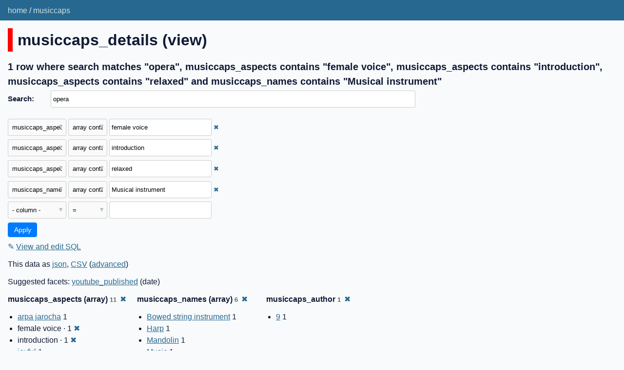

--- FILE ---
content_type: text/html; charset=utf-8
request_url: https://musiccaps.datasette.io/musiccaps/musiccaps_details?_search=opera&_fts_table=musiccaps_fts&_facet=musiccaps_author&_facet_array=musiccaps_names&_facet_array=musiccaps_aspects&_fts_pk=musiccaps_rowid&musiccaps_names__arraycontains=Musical+instrument&musiccaps_aspects__arraycontains=female+voice&musiccaps_aspects__arraycontains=introduction&musiccaps_aspects__arraycontains=relaxed
body_size: 6217
content:
<!DOCTYPE html>
<html>
<head>
    <title>musiccaps: musiccaps_details: 1 row where search matches &#34;opera&#34;, musiccaps_aspects contains &#34;female voice&#34;, musiccaps_aspects contains &#34;introduction&#34;, musiccaps_aspects contains &#34;relaxed&#34; and musiccaps_names contains &#34;Musical instrument&#34;</title>
    <link rel="stylesheet" href="/-/static/app.css?d59929">
    <meta name="viewport" content="width=device-width, initial-scale=1, shrink-to-fit=no">

    <link rel="stylesheet" href="/-/static-plugins/datasette_youtube_embed/lite-yt-embed.css">


    <script src="/-/static-plugins/datasette_youtube_embed/lite-yt-embed.js"></script>
<link rel="alternate" type="application/json+datasette" href="https://musiccaps.datasette.io/musiccaps/musiccaps_details.json?_search=opera&amp;_fts_table=musiccaps_fts&amp;_facet=musiccaps_author&amp;_facet_array=musiccaps_names&amp;_facet_array=musiccaps_aspects&amp;_fts_pk=musiccaps_rowid&amp;musiccaps_names__arraycontains=Musical%20instrument&amp;musiccaps_aspects__arraycontains=female%20voice&amp;musiccaps_aspects__arraycontains=introduction&amp;musiccaps_aspects__arraycontains=relaxed"><script src="/-/static/table.js" defer></script>
<script>DATASETTE_ALLOW_FACET = true;</script>
<style>
@media only screen and (max-width: 576px) {
.rows-and-columns td:nth-of-type(1):before { content: "video"; }
.rows-and-columns td:nth-of-type(2):before { content: "youtube_link"; }
.rows-and-columns td:nth-of-type(3):before { content: "musiccaps_caption"; }
.rows-and-columns td:nth-of-type(4):before { content: "youtube_published"; }
.rows-and-columns td:nth-of-type(5):before { content: "youtube_channel"; }
.rows-and-columns td:nth-of-type(6):before { content: "youtube_description"; }
.rows-and-columns td:nth-of-type(7):before { content: "musiccaps_names"; }
.rows-and-columns td:nth-of-type(8):before { content: "musiccaps_aspects"; }
.rows-and-columns td:nth-of-type(9):before { content: "musiccaps_author"; }
.rows-and-columns td:nth-of-type(10):before { content: "youtube_id"; }
.rows-and-columns td:nth-of-type(11):before { content: "musiccaps_rowid"; }
}
</style>
</head>
<body class="table db-musiccaps table-musiccaps_details">
<div class="not-footer">
<header><nav>

  
  
    <p class="crumbs">
      
        <a href="/">home</a>
        
          /
        
      
        <a href="/musiccaps">musiccaps</a>
        
      
    </p>
  


    
    
</nav></header>



    



<section class="content">

<div class="page-header" style="border-color: #ff0000">
    <h1>musiccaps_details (view)</h1>
    
</div>







    <h3>1 row
        where search matches &#34;opera&#34;, musiccaps_aspects contains &#34;female voice&#34;, musiccaps_aspects contains &#34;introduction&#34;, musiccaps_aspects contains &#34;relaxed&#34; and musiccaps_names contains &#34;Musical instrument&#34;
    </h3>


<form class="filters" action="/musiccaps/musiccaps_details" method="get">
    
        <div class="search-row"><label for="_search">Search:</label><input id="_search" type="search" name="_search" value="opera"></div>
    
    
        <div class="filter-row">
            <div class="select-wrapper">
                <select name="_filter_column_1">
                    <option value="">- remove filter -</option>
                    
                          <option>video</option>
                    
                          <option>youtube_link</option>
                    
                          <option>musiccaps_caption</option>
                    
                          <option>youtube_published</option>
                    
                          <option>youtube_channel</option>
                    
                          <option>youtube_description</option>
                    
                          <option>musiccaps_names</option>
                    
                          <option selected>musiccaps_aspects</option>
                    
                          <option>musiccaps_author</option>
                    
                          <option>youtube_id</option>
                    
                          <option>musiccaps_rowid</option>
                    
                </select>
            </div><div class="select-wrapper filter-op">
                <select name="_filter_op_1">
                    
                        <option value="exact">=</option>
                    
                        <option value="not">!=</option>
                    
                        <option value="contains">contains</option>
                    
                        <option value="endswith">ends with</option>
                    
                        <option value="startswith">starts with</option>
                    
                        <option value="gt">&gt;</option>
                    
                        <option value="gte">≥</option>
                    
                        <option value="lt">&lt;</option>
                    
                        <option value="lte">≤</option>
                    
                        <option value="like">like</option>
                    
                        <option value="notlike">not like</option>
                    
                        <option value="glob">glob</option>
                    
                        <option value="in">in</option>
                    
                        <option value="notin">not in</option>
                    
                        <option value="arraycontains" selected>array contains</option>
                    
                        <option value="arraynotcontains">array does not contain</option>
                    
                        <option value="date">date</option>
                    
                        <option value="isnull__1">is null</option>
                    
                        <option value="notnull__1">is not null</option>
                    
                        <option value="isblank__1">is blank</option>
                    
                        <option value="notblank__1">is not blank</option>
                    
                </select>
            </div><input type="text" name="_filter_value_1" class="filter-value" value="female voice">
        </div>
    
        <div class="filter-row">
            <div class="select-wrapper">
                <select name="_filter_column_2">
                    <option value="">- remove filter -</option>
                    
                          <option>video</option>
                    
                          <option>youtube_link</option>
                    
                          <option>musiccaps_caption</option>
                    
                          <option>youtube_published</option>
                    
                          <option>youtube_channel</option>
                    
                          <option>youtube_description</option>
                    
                          <option>musiccaps_names</option>
                    
                          <option selected>musiccaps_aspects</option>
                    
                          <option>musiccaps_author</option>
                    
                          <option>youtube_id</option>
                    
                          <option>musiccaps_rowid</option>
                    
                </select>
            </div><div class="select-wrapper filter-op">
                <select name="_filter_op_2">
                    
                        <option value="exact">=</option>
                    
                        <option value="not">!=</option>
                    
                        <option value="contains">contains</option>
                    
                        <option value="endswith">ends with</option>
                    
                        <option value="startswith">starts with</option>
                    
                        <option value="gt">&gt;</option>
                    
                        <option value="gte">≥</option>
                    
                        <option value="lt">&lt;</option>
                    
                        <option value="lte">≤</option>
                    
                        <option value="like">like</option>
                    
                        <option value="notlike">not like</option>
                    
                        <option value="glob">glob</option>
                    
                        <option value="in">in</option>
                    
                        <option value="notin">not in</option>
                    
                        <option value="arraycontains" selected>array contains</option>
                    
                        <option value="arraynotcontains">array does not contain</option>
                    
                        <option value="date">date</option>
                    
                        <option value="isnull__1">is null</option>
                    
                        <option value="notnull__1">is not null</option>
                    
                        <option value="isblank__1">is blank</option>
                    
                        <option value="notblank__1">is not blank</option>
                    
                </select>
            </div><input type="text" name="_filter_value_2" class="filter-value" value="introduction">
        </div>
    
        <div class="filter-row">
            <div class="select-wrapper">
                <select name="_filter_column_3">
                    <option value="">- remove filter -</option>
                    
                          <option>video</option>
                    
                          <option>youtube_link</option>
                    
                          <option>musiccaps_caption</option>
                    
                          <option>youtube_published</option>
                    
                          <option>youtube_channel</option>
                    
                          <option>youtube_description</option>
                    
                          <option>musiccaps_names</option>
                    
                          <option selected>musiccaps_aspects</option>
                    
                          <option>musiccaps_author</option>
                    
                          <option>youtube_id</option>
                    
                          <option>musiccaps_rowid</option>
                    
                </select>
            </div><div class="select-wrapper filter-op">
                <select name="_filter_op_3">
                    
                        <option value="exact">=</option>
                    
                        <option value="not">!=</option>
                    
                        <option value="contains">contains</option>
                    
                        <option value="endswith">ends with</option>
                    
                        <option value="startswith">starts with</option>
                    
                        <option value="gt">&gt;</option>
                    
                        <option value="gte">≥</option>
                    
                        <option value="lt">&lt;</option>
                    
                        <option value="lte">≤</option>
                    
                        <option value="like">like</option>
                    
                        <option value="notlike">not like</option>
                    
                        <option value="glob">glob</option>
                    
                        <option value="in">in</option>
                    
                        <option value="notin">not in</option>
                    
                        <option value="arraycontains" selected>array contains</option>
                    
                        <option value="arraynotcontains">array does not contain</option>
                    
                        <option value="date">date</option>
                    
                        <option value="isnull__1">is null</option>
                    
                        <option value="notnull__1">is not null</option>
                    
                        <option value="isblank__1">is blank</option>
                    
                        <option value="notblank__1">is not blank</option>
                    
                </select>
            </div><input type="text" name="_filter_value_3" class="filter-value" value="relaxed">
        </div>
    
        <div class="filter-row">
            <div class="select-wrapper">
                <select name="_filter_column_4">
                    <option value="">- remove filter -</option>
                    
                          <option>video</option>
                    
                          <option>youtube_link</option>
                    
                          <option>musiccaps_caption</option>
                    
                          <option>youtube_published</option>
                    
                          <option>youtube_channel</option>
                    
                          <option>youtube_description</option>
                    
                          <option selected>musiccaps_names</option>
                    
                          <option>musiccaps_aspects</option>
                    
                          <option>musiccaps_author</option>
                    
                          <option>youtube_id</option>
                    
                          <option>musiccaps_rowid</option>
                    
                </select>
            </div><div class="select-wrapper filter-op">
                <select name="_filter_op_4">
                    
                        <option value="exact">=</option>
                    
                        <option value="not">!=</option>
                    
                        <option value="contains">contains</option>
                    
                        <option value="endswith">ends with</option>
                    
                        <option value="startswith">starts with</option>
                    
                        <option value="gt">&gt;</option>
                    
                        <option value="gte">≥</option>
                    
                        <option value="lt">&lt;</option>
                    
                        <option value="lte">≤</option>
                    
                        <option value="like">like</option>
                    
                        <option value="notlike">not like</option>
                    
                        <option value="glob">glob</option>
                    
                        <option value="in">in</option>
                    
                        <option value="notin">not in</option>
                    
                        <option value="arraycontains" selected>array contains</option>
                    
                        <option value="arraynotcontains">array does not contain</option>
                    
                        <option value="date">date</option>
                    
                        <option value="isnull__1">is null</option>
                    
                        <option value="notnull__1">is not null</option>
                    
                        <option value="isblank__1">is blank</option>
                    
                        <option value="notblank__1">is not blank</option>
                    
                </select>
            </div><input type="text" name="_filter_value_4" class="filter-value" value="Musical instrument">
        </div>
    
    <div class="filter-row">
        <div class="select-wrapper">
            <select name="_filter_column">
                <option value="">- column -</option>
                
                      <option>video</option>
                
                      <option>youtube_link</option>
                
                      <option>musiccaps_caption</option>
                
                      <option>youtube_published</option>
                
                      <option>youtube_channel</option>
                
                      <option>youtube_description</option>
                
                      <option>musiccaps_names</option>
                
                      <option>musiccaps_aspects</option>
                
                      <option>musiccaps_author</option>
                
                      <option>youtube_id</option>
                
                      <option>musiccaps_rowid</option>
                
            </select>
        </div><div class="select-wrapper filter-op">
            <select name="_filter_op">
                
                    <option value="exact">=</option>
                
                    <option value="not">!=</option>
                
                    <option value="contains">contains</option>
                
                    <option value="endswith">ends with</option>
                
                    <option value="startswith">starts with</option>
                
                    <option value="gt">&gt;</option>
                
                    <option value="gte">≥</option>
                
                    <option value="lt">&lt;</option>
                
                    <option value="lte">≤</option>
                
                    <option value="like">like</option>
                
                    <option value="notlike">not like</option>
                
                    <option value="glob">glob</option>
                
                    <option value="in">in</option>
                
                    <option value="notin">not in</option>
                
                    <option value="arraycontains">array contains</option>
                
                    <option value="arraynotcontains">array does not contain</option>
                
                    <option value="date">date</option>
                
                    <option value="isnull__1">is null</option>
                
                    <option value="notnull__1">is not null</option>
                
                    <option value="isblank__1">is blank</option>
                
                    <option value="notblank__1">is not blank</option>
                
            </select>
        </div><input type="text" name="_filter_value" class="filter-value">
    </div>
    <div class="filter-row">
        
            <div class="select-wrapper small-screen-only">
                <select name="_sort" id="sort_by">
                    <option value="">Sort...</option>
                    
                        
                            <option value="video">Sort by video</option>
                        
                    
                        
                            <option value="youtube_link">Sort by youtube_link</option>
                        
                    
                        
                            <option value="musiccaps_caption">Sort by musiccaps_caption</option>
                        
                    
                        
                            <option value="youtube_published">Sort by youtube_published</option>
                        
                    
                        
                            <option value="youtube_channel">Sort by youtube_channel</option>
                        
                    
                        
                            <option value="youtube_description">Sort by youtube_description</option>
                        
                    
                        
                            <option value="musiccaps_names">Sort by musiccaps_names</option>
                        
                    
                        
                            <option value="musiccaps_aspects">Sort by musiccaps_aspects</option>
                        
                    
                        
                            <option value="musiccaps_author">Sort by musiccaps_author</option>
                        
                    
                        
                            <option value="youtube_id">Sort by youtube_id</option>
                        
                    
                        
                            <option value="musiccaps_rowid">Sort by musiccaps_rowid</option>
                        
                    
                </select>
            </div>
            <label class="sort_by_desc small-screen-only"><input type="checkbox" name="_sort_by_desc"> descending</label>
        
        
            <input type="hidden" name="_fts_table" value="musiccaps_fts">
        
            <input type="hidden" name="_facet" value="musiccaps_author">
        
            <input type="hidden" name="_facet_array" value="musiccaps_names">
        
            <input type="hidden" name="_facet_array" value="musiccaps_aspects">
        
            <input type="hidden" name="_fts_pk" value="musiccaps_rowid">
        
        <input type="submit" value="Apply">
    </div>
</form>




    <p><a class="not-underlined" title="select video, youtube_link, musiccaps_caption, youtube_published, youtube_channel, youtube_description, musiccaps_names, musiccaps_aspects, musiccaps_author, youtube_id, musiccaps_rowid from musiccaps_details where :p0 in (select value from json_each([musiccaps_details].[musiccaps_aspects])) and :p1 in (select value from json_each([musiccaps_details].[musiccaps_aspects])) and :p2 in (select value from json_each([musiccaps_details].[musiccaps_aspects])) and :p3 in (select value from json_each([musiccaps_details].[musiccaps_names])) and musiccaps_rowid in (select rowid from musiccaps_fts where musiccaps_fts match escape_fts(:search))  limit 101" href="/musiccaps?sql=select+video%2C+youtube_link%2C+musiccaps_caption%2C+youtube_published%2C+youtube_channel%2C+youtube_description%2C+musiccaps_names%2C+musiccaps_aspects%2C+musiccaps_author%2C+youtube_id%2C+musiccaps_rowid+from+musiccaps_details+where+%3Ap0+in+%28select+value+from+json_each%28%5Bmusiccaps_details%5D.%5Bmusiccaps_aspects%5D%29%29+and+%3Ap1+in+%28select+value+from+json_each%28%5Bmusiccaps_details%5D.%5Bmusiccaps_aspects%5D%29%29+and+%3Ap2+in+%28select+value+from+json_each%28%5Bmusiccaps_details%5D.%5Bmusiccaps_aspects%5D%29%29+and+%3Ap3+in+%28select+value+from+json_each%28%5Bmusiccaps_details%5D.%5Bmusiccaps_names%5D%29%29+and+musiccaps_rowid+in+%28select+rowid+from+musiccaps_fts+where+musiccaps_fts+match+escape_fts%28%3Asearch%29%29++limit+101&amp;p0=female+voice&p1=introduction&p2=relaxed&p3=Musical+instrument&search=opera">&#x270e; <span class="underlined">View and edit SQL</span></a></p>


<p class="export-links">This data as <a href="/musiccaps/musiccaps_details.json?_search=opera&amp;_fts_table=musiccaps_fts&amp;_facet=musiccaps_author&amp;_facet_array=musiccaps_names&amp;_facet_array=musiccaps_aspects&amp;_fts_pk=musiccaps_rowid&amp;musiccaps_names__arraycontains=Musical%20instrument&amp;musiccaps_aspects__arraycontains=female%20voice&amp;musiccaps_aspects__arraycontains=introduction&amp;musiccaps_aspects__arraycontains=relaxed">json</a>, <a href="/musiccaps/musiccaps_details.csv?_search=opera&amp;_fts_table=musiccaps_fts&amp;_facet=musiccaps_author&amp;_facet_array=musiccaps_names&amp;_facet_array=musiccaps_aspects&amp;_fts_pk=musiccaps_rowid&amp;musiccaps_names__arraycontains=Musical%20instrument&amp;musiccaps_aspects__arraycontains=female%20voice&amp;musiccaps_aspects__arraycontains=introduction&amp;musiccaps_aspects__arraycontains=relaxed&amp;_size=max">CSV</a> (<a href="#export">advanced</a>)</p>


    <p class="suggested-facets">
    Suggested facets: <a href="https://musiccaps.datasette.io/musiccaps/musiccaps_details?_search=opera&amp;_fts_table=musiccaps_fts&amp;_facet=musiccaps_author&amp;_facet_array=musiccaps_names&amp;_facet_array=musiccaps_aspects&amp;_fts_pk=musiccaps_rowid&amp;musiccaps_names__arraycontains=Musical+instrument&amp;musiccaps_aspects__arraycontains=female+voice&amp;musiccaps_aspects__arraycontains=introduction&amp;musiccaps_aspects__arraycontains=relaxed&amp;_facet_date=youtube_published#facet-youtube_published">youtube_published</a> (date)
</p>





    <div class="facet-results">
    
        <div class="facet-info facet-musiccaps-musiccaps_details-musiccaps_aspects" id="facet-musiccaps_aspects" data-column="musiccaps_aspects">
            <p class="facet-info-name">
                <strong>musiccaps_aspects (array)
                    <span class="facet-info-total">11</span>
                </strong>
                
                    <a href="/musiccaps/musiccaps_details?_search=opera&amp;_fts_table=musiccaps_fts&amp;_facet=musiccaps_author&amp;_facet_array=musiccaps_names&amp;_fts_pk=musiccaps_rowid&amp;musiccaps_names__arraycontains=Musical+instrument&amp;musiccaps_aspects__arraycontains=female+voice&amp;musiccaps_aspects__arraycontains=introduction&amp;musiccaps_aspects__arraycontains=relaxed" class="cross">&#x2716;</a>
                
            </p>
            <ul class="tight-bullets">
                
                    
                        <li><a href="https://musiccaps.datasette.io/musiccaps/musiccaps_details?_search=opera&amp;_fts_table=musiccaps_fts&amp;_facet=musiccaps_author&amp;_facet_array=musiccaps_names&amp;_facet_array=musiccaps_aspects&amp;_fts_pk=musiccaps_rowid&amp;musiccaps_names__arraycontains=Musical+instrument&amp;musiccaps_aspects__arraycontains=female+voice&amp;musiccaps_aspects__arraycontains=introduction&amp;musiccaps_aspects__arraycontains=relaxed&amp;musiccaps_aspects__arraycontains=arpa+jarocha">arpa jarocha</a> 1</li>
                    
                
                    
                        <li>female voice &middot; 1 <a href="https://musiccaps.datasette.io/musiccaps/musiccaps_details?_search=opera&amp;_fts_table=musiccaps_fts&amp;_facet=musiccaps_author&amp;_facet_array=musiccaps_names&amp;_facet_array=musiccaps_aspects&amp;_fts_pk=musiccaps_rowid&amp;musiccaps_names__arraycontains=Musical+instrument&amp;musiccaps_aspects__arraycontains=introduction&amp;musiccaps_aspects__arraycontains=relaxed" class="cross">&#x2716;</a></li>
                    
                
                    
                        <li>introduction &middot; 1 <a href="https://musiccaps.datasette.io/musiccaps/musiccaps_details?_search=opera&amp;_fts_table=musiccaps_fts&amp;_facet=musiccaps_author&amp;_facet_array=musiccaps_names&amp;_facet_array=musiccaps_aspects&amp;_fts_pk=musiccaps_rowid&amp;musiccaps_names__arraycontains=Musical+instrument&amp;musiccaps_aspects__arraycontains=female+voice&amp;musiccaps_aspects__arraycontains=relaxed" class="cross">&#x2716;</a></li>
                    
                
                    
                        <li><a href="https://musiccaps.datasette.io/musiccaps/musiccaps_details?_search=opera&amp;_fts_table=musiccaps_fts&amp;_facet=musiccaps_author&amp;_facet_array=musiccaps_names&amp;_facet_array=musiccaps_aspects&amp;_fts_pk=musiccaps_rowid&amp;musiccaps_names__arraycontains=Musical+instrument&amp;musiccaps_aspects__arraycontains=female+voice&amp;musiccaps_aspects__arraycontains=introduction&amp;musiccaps_aspects__arraycontains=relaxed&amp;musiccaps_aspects__arraycontains=joyful">joyful</a> 1</li>
                    
                
                    
                        <li><a href="https://musiccaps.datasette.io/musiccaps/musiccaps_details?_search=opera&amp;_fts_table=musiccaps_fts&amp;_facet=musiccaps_author&amp;_facet_array=musiccaps_names&amp;_facet_array=musiccaps_aspects&amp;_fts_pk=musiccaps_rowid&amp;musiccaps_names__arraycontains=Musical+instrument&amp;musiccaps_aspects__arraycontains=female+voice&amp;musiccaps_aspects__arraycontains=introduction&amp;musiccaps_aspects__arraycontains=relaxed&amp;musiccaps_aspects__arraycontains=live+performance">live performance</a> 1</li>
                    
                
                    
                        <li><a href="https://musiccaps.datasette.io/musiccaps/musiccaps_details?_search=opera&amp;_fts_table=musiccaps_fts&amp;_facet=musiccaps_author&amp;_facet_array=musiccaps_names&amp;_facet_array=musiccaps_aspects&amp;_fts_pk=musiccaps_rowid&amp;musiccaps_names__arraycontains=Musical+instrument&amp;musiccaps_aspects__arraycontains=female+voice&amp;musiccaps_aspects__arraycontains=introduction&amp;musiccaps_aspects__arraycontains=relaxed&amp;musiccaps_aspects__arraycontains=lively">lively</a> 1</li>
                    
                
                    
                        <li><a href="https://musiccaps.datasette.io/musiccaps/musiccaps_details?_search=opera&amp;_fts_table=musiccaps_fts&amp;_facet=musiccaps_author&amp;_facet_array=musiccaps_names&amp;_facet_array=musiccaps_aspects&amp;_fts_pk=musiccaps_rowid&amp;musiccaps_names__arraycontains=Musical+instrument&amp;musiccaps_aspects__arraycontains=female+voice&amp;musiccaps_aspects__arraycontains=introduction&amp;musiccaps_aspects__arraycontains=relaxed&amp;musiccaps_aspects__arraycontains=mexican+folk+music">mexican folk music</a> 1</li>
                    
                
                    
                        <li>relaxed &middot; 1 <a href="https://musiccaps.datasette.io/musiccaps/musiccaps_details?_search=opera&amp;_fts_table=musiccaps_fts&amp;_facet=musiccaps_author&amp;_facet_array=musiccaps_names&amp;_facet_array=musiccaps_aspects&amp;_fts_pk=musiccaps_rowid&amp;musiccaps_names__arraycontains=Musical+instrument&amp;musiccaps_aspects__arraycontains=female+voice&amp;musiccaps_aspects__arraycontains=introduction" class="cross">&#x2716;</a></li>
                    
                
                    
                        <li><a href="https://musiccaps.datasette.io/musiccaps/musiccaps_details?_search=opera&amp;_fts_table=musiccaps_fts&amp;_facet=musiccaps_author&amp;_facet_array=musiccaps_names&amp;_facet_array=musiccaps_aspects&amp;_fts_pk=musiccaps_rowid&amp;musiccaps_names__arraycontains=Musical+instrument&amp;musiccaps_aspects__arraycontains=female+voice&amp;musiccaps_aspects__arraycontains=introduction&amp;musiccaps_aspects__arraycontains=relaxed&amp;musiccaps_aspects__arraycontains=spanish">spanish</a> 1</li>
                    
                
                    
                        <li><a href="https://musiccaps.datasette.io/musiccaps/musiccaps_details?_search=opera&amp;_fts_table=musiccaps_fts&amp;_facet=musiccaps_author&amp;_facet_array=musiccaps_names&amp;_facet_array=musiccaps_aspects&amp;_fts_pk=musiccaps_rowid&amp;musiccaps_names__arraycontains=Musical+instrument&amp;musiccaps_aspects__arraycontains=female+voice&amp;musiccaps_aspects__arraycontains=introduction&amp;musiccaps_aspects__arraycontains=relaxed&amp;musiccaps_aspects__arraycontains=ukulele">ukulele</a> 1</li>
                    
                
                    
                        <li><a href="https://musiccaps.datasette.io/musiccaps/musiccaps_details?_search=opera&amp;_fts_table=musiccaps_fts&amp;_facet=musiccaps_author&amp;_facet_array=musiccaps_names&amp;_facet_array=musiccaps_aspects&amp;_fts_pk=musiccaps_rowid&amp;musiccaps_names__arraycontains=Musical+instrument&amp;musiccaps_aspects__arraycontains=female+voice&amp;musiccaps_aspects__arraycontains=introduction&amp;musiccaps_aspects__arraycontains=relaxed&amp;musiccaps_aspects__arraycontains=vibrant">vibrant</a> 1</li>
                    
                
                
            </ul>
        </div>
    
        <div class="facet-info facet-musiccaps-musiccaps_details-musiccaps_names" id="facet-musiccaps_names" data-column="musiccaps_names">
            <p class="facet-info-name">
                <strong>musiccaps_names (array)
                    <span class="facet-info-total">6</span>
                </strong>
                
                    <a href="/musiccaps/musiccaps_details?_search=opera&amp;_fts_table=musiccaps_fts&amp;_facet=musiccaps_author&amp;_facet_array=musiccaps_aspects&amp;_fts_pk=musiccaps_rowid&amp;musiccaps_names__arraycontains=Musical+instrument&amp;musiccaps_aspects__arraycontains=female+voice&amp;musiccaps_aspects__arraycontains=introduction&amp;musiccaps_aspects__arraycontains=relaxed" class="cross">&#x2716;</a>
                
            </p>
            <ul class="tight-bullets">
                
                    
                        <li><a href="https://musiccaps.datasette.io/musiccaps/musiccaps_details?_search=opera&amp;_fts_table=musiccaps_fts&amp;_facet=musiccaps_author&amp;_facet_array=musiccaps_names&amp;_facet_array=musiccaps_aspects&amp;_fts_pk=musiccaps_rowid&amp;musiccaps_names__arraycontains=Musical+instrument&amp;musiccaps_aspects__arraycontains=female+voice&amp;musiccaps_aspects__arraycontains=introduction&amp;musiccaps_aspects__arraycontains=relaxed&amp;musiccaps_names__arraycontains=Bowed+string+instrument">Bowed string instrument</a> 1</li>
                    
                
                    
                        <li><a href="https://musiccaps.datasette.io/musiccaps/musiccaps_details?_search=opera&amp;_fts_table=musiccaps_fts&amp;_facet=musiccaps_author&amp;_facet_array=musiccaps_names&amp;_facet_array=musiccaps_aspects&amp;_fts_pk=musiccaps_rowid&amp;musiccaps_names__arraycontains=Musical+instrument&amp;musiccaps_aspects__arraycontains=female+voice&amp;musiccaps_aspects__arraycontains=introduction&amp;musiccaps_aspects__arraycontains=relaxed&amp;musiccaps_names__arraycontains=Harp">Harp</a> 1</li>
                    
                
                    
                        <li><a href="https://musiccaps.datasette.io/musiccaps/musiccaps_details?_search=opera&amp;_fts_table=musiccaps_fts&amp;_facet=musiccaps_author&amp;_facet_array=musiccaps_names&amp;_facet_array=musiccaps_aspects&amp;_fts_pk=musiccaps_rowid&amp;musiccaps_names__arraycontains=Musical+instrument&amp;musiccaps_aspects__arraycontains=female+voice&amp;musiccaps_aspects__arraycontains=introduction&amp;musiccaps_aspects__arraycontains=relaxed&amp;musiccaps_names__arraycontains=Mandolin">Mandolin</a> 1</li>
                    
                
                    
                        <li><a href="https://musiccaps.datasette.io/musiccaps/musiccaps_details?_search=opera&amp;_fts_table=musiccaps_fts&amp;_facet=musiccaps_author&amp;_facet_array=musiccaps_names&amp;_facet_array=musiccaps_aspects&amp;_fts_pk=musiccaps_rowid&amp;musiccaps_names__arraycontains=Musical+instrument&amp;musiccaps_aspects__arraycontains=female+voice&amp;musiccaps_aspects__arraycontains=introduction&amp;musiccaps_aspects__arraycontains=relaxed&amp;musiccaps_names__arraycontains=Music">Music</a> 1</li>
                    
                
                    
                        <li>Musical instrument &middot; 1 <a href="https://musiccaps.datasette.io/musiccaps/musiccaps_details?_search=opera&amp;_fts_table=musiccaps_fts&amp;_facet=musiccaps_author&amp;_facet_array=musiccaps_names&amp;_facet_array=musiccaps_aspects&amp;_fts_pk=musiccaps_rowid&amp;musiccaps_aspects__arraycontains=female+voice&amp;musiccaps_aspects__arraycontains=introduction&amp;musiccaps_aspects__arraycontains=relaxed" class="cross">&#x2716;</a></li>
                    
                
                    
                        <li><a href="https://musiccaps.datasette.io/musiccaps/musiccaps_details?_search=opera&amp;_fts_table=musiccaps_fts&amp;_facet=musiccaps_author&amp;_facet_array=musiccaps_names&amp;_facet_array=musiccaps_aspects&amp;_fts_pk=musiccaps_rowid&amp;musiccaps_names__arraycontains=Musical+instrument&amp;musiccaps_aspects__arraycontains=female+voice&amp;musiccaps_aspects__arraycontains=introduction&amp;musiccaps_aspects__arraycontains=relaxed&amp;musiccaps_names__arraycontains=Speech">Speech</a> 1</li>
                    
                
                
            </ul>
        </div>
    
        <div class="facet-info facet-musiccaps-musiccaps_details-musiccaps_author" id="facet-musiccaps_author" data-column="musiccaps_author">
            <p class="facet-info-name">
                <strong>musiccaps_author
                    <span class="facet-info-total">1</span>
                </strong>
                
                    <a href="/musiccaps/musiccaps_details?_search=opera&amp;_fts_table=musiccaps_fts&amp;_facet_array=musiccaps_names&amp;_facet_array=musiccaps_aspects&amp;_fts_pk=musiccaps_rowid&amp;musiccaps_names__arraycontains=Musical+instrument&amp;musiccaps_aspects__arraycontains=female+voice&amp;musiccaps_aspects__arraycontains=introduction&amp;musiccaps_aspects__arraycontains=relaxed" class="cross">&#x2716;</a>
                
            </p>
            <ul class="tight-bullets">
                
                    
                        <li><a href="https://musiccaps.datasette.io/musiccaps/musiccaps_details?_search=opera&amp;_fts_table=musiccaps_fts&amp;_facet=musiccaps_author&amp;_facet_array=musiccaps_names&amp;_facet_array=musiccaps_aspects&amp;_fts_pk=musiccaps_rowid&amp;musiccaps_names__arraycontains=Musical+instrument&amp;musiccaps_aspects__arraycontains=female+voice&amp;musiccaps_aspects__arraycontains=introduction&amp;musiccaps_aspects__arraycontains=relaxed&amp;musiccaps_author=9">9</a> 1</li>
                    
                
                
            </ul>
        </div>
    
</div>



<div class="table-wrapper">
    <table class="rows-and-columns">
        <thead>
            <tr>
                
                    <th class="col-video" scope="col" data-column="video" data-column-type="text" data-column-not-null="0" data-is-pk="0">
                        
                            
                                <a href="/musiccaps/musiccaps_details?_search=opera&amp;_fts_table=musiccaps_fts&amp;_facet=musiccaps_author&amp;_facet_array=musiccaps_names&amp;_facet_array=musiccaps_aspects&amp;_fts_pk=musiccaps_rowid&amp;musiccaps_names__arraycontains=Musical+instrument&amp;musiccaps_aspects__arraycontains=female+voice&amp;musiccaps_aspects__arraycontains=introduction&amp;musiccaps_aspects__arraycontains=relaxed&amp;_sort=video" rel="nofollow">video</a>
                            
                        
                    </th>
                
                    <th class="col-youtube_link" scope="col" data-column="youtube_link" data-column-type="" data-column-not-null="0" data-is-pk="0">
                        
                            
                                <a href="/musiccaps/musiccaps_details?_search=opera&amp;_fts_table=musiccaps_fts&amp;_facet=musiccaps_author&amp;_facet_array=musiccaps_names&amp;_facet_array=musiccaps_aspects&amp;_fts_pk=musiccaps_rowid&amp;musiccaps_names__arraycontains=Musical+instrument&amp;musiccaps_aspects__arraycontains=female+voice&amp;musiccaps_aspects__arraycontains=introduction&amp;musiccaps_aspects__arraycontains=relaxed&amp;_sort=youtube_link" rel="nofollow">youtube_link</a>
                            
                        
                    </th>
                
                    <th class="col-musiccaps_caption" scope="col" data-column="musiccaps_caption" data-column-type="text" data-column-not-null="0" data-is-pk="0">
                        
                            
                                <a href="/musiccaps/musiccaps_details?_search=opera&amp;_fts_table=musiccaps_fts&amp;_facet=musiccaps_author&amp;_facet_array=musiccaps_names&amp;_facet_array=musiccaps_aspects&amp;_fts_pk=musiccaps_rowid&amp;musiccaps_names__arraycontains=Musical+instrument&amp;musiccaps_aspects__arraycontains=female+voice&amp;musiccaps_aspects__arraycontains=introduction&amp;musiccaps_aspects__arraycontains=relaxed&amp;_sort=musiccaps_caption" rel="nofollow">musiccaps_caption</a>
                            
                        
                    </th>
                
                    <th class="col-youtube_published" scope="col" data-column="youtube_published" data-column-type="text" data-column-not-null="0" data-is-pk="0">
                        
                            
                                <a href="/musiccaps/musiccaps_details?_search=opera&amp;_fts_table=musiccaps_fts&amp;_facet=musiccaps_author&amp;_facet_array=musiccaps_names&amp;_facet_array=musiccaps_aspects&amp;_fts_pk=musiccaps_rowid&amp;musiccaps_names__arraycontains=Musical+instrument&amp;musiccaps_aspects__arraycontains=female+voice&amp;musiccaps_aspects__arraycontains=introduction&amp;musiccaps_aspects__arraycontains=relaxed&amp;_sort=youtube_published" rel="nofollow">youtube_published</a>
                            
                        
                    </th>
                
                    <th class="col-youtube_channel" scope="col" data-column="youtube_channel" data-column-type="text" data-column-not-null="0" data-is-pk="0">
                        
                            
                                <a href="/musiccaps/musiccaps_details?_search=opera&amp;_fts_table=musiccaps_fts&amp;_facet=musiccaps_author&amp;_facet_array=musiccaps_names&amp;_facet_array=musiccaps_aspects&amp;_fts_pk=musiccaps_rowid&amp;musiccaps_names__arraycontains=Musical+instrument&amp;musiccaps_aspects__arraycontains=female+voice&amp;musiccaps_aspects__arraycontains=introduction&amp;musiccaps_aspects__arraycontains=relaxed&amp;_sort=youtube_channel" rel="nofollow">youtube_channel</a>
                            
                        
                    </th>
                
                    <th class="col-youtube_description" scope="col" data-column="youtube_description" data-column-type="text" data-column-not-null="0" data-is-pk="0">
                        
                            
                                <a href="/musiccaps/musiccaps_details?_search=opera&amp;_fts_table=musiccaps_fts&amp;_facet=musiccaps_author&amp;_facet_array=musiccaps_names&amp;_facet_array=musiccaps_aspects&amp;_fts_pk=musiccaps_rowid&amp;musiccaps_names__arraycontains=Musical+instrument&amp;musiccaps_aspects__arraycontains=female+voice&amp;musiccaps_aspects__arraycontains=introduction&amp;musiccaps_aspects__arraycontains=relaxed&amp;_sort=youtube_description" rel="nofollow">youtube_description</a>
                            
                        
                    </th>
                
                    <th class="col-musiccaps_names" scope="col" data-column="musiccaps_names" data-column-type="text" data-column-not-null="0" data-is-pk="0">
                        
                            
                                <a href="/musiccaps/musiccaps_details?_search=opera&amp;_fts_table=musiccaps_fts&amp;_facet=musiccaps_author&amp;_facet_array=musiccaps_names&amp;_facet_array=musiccaps_aspects&amp;_fts_pk=musiccaps_rowid&amp;musiccaps_names__arraycontains=Musical+instrument&amp;musiccaps_aspects__arraycontains=female+voice&amp;musiccaps_aspects__arraycontains=introduction&amp;musiccaps_aspects__arraycontains=relaxed&amp;_sort=musiccaps_names" rel="nofollow">musiccaps_names</a>
                            
                        
                    </th>
                
                    <th class="col-musiccaps_aspects" scope="col" data-column="musiccaps_aspects" data-column-type="text" data-column-not-null="0" data-is-pk="0">
                        
                            
                                <a href="/musiccaps/musiccaps_details?_search=opera&amp;_fts_table=musiccaps_fts&amp;_facet=musiccaps_author&amp;_facet_array=musiccaps_names&amp;_facet_array=musiccaps_aspects&amp;_fts_pk=musiccaps_rowid&amp;musiccaps_names__arraycontains=Musical+instrument&amp;musiccaps_aspects__arraycontains=female+voice&amp;musiccaps_aspects__arraycontains=introduction&amp;musiccaps_aspects__arraycontains=relaxed&amp;_sort=musiccaps_aspects" rel="nofollow">musiccaps_aspects</a>
                            
                        
                    </th>
                
                    <th class="col-musiccaps_author" scope="col" data-column="musiccaps_author" data-column-type="text" data-column-not-null="0" data-is-pk="0">
                        
                            
                                <a href="/musiccaps/musiccaps_details?_search=opera&amp;_fts_table=musiccaps_fts&amp;_facet=musiccaps_author&amp;_facet_array=musiccaps_names&amp;_facet_array=musiccaps_aspects&amp;_fts_pk=musiccaps_rowid&amp;musiccaps_names__arraycontains=Musical+instrument&amp;musiccaps_aspects__arraycontains=female+voice&amp;musiccaps_aspects__arraycontains=introduction&amp;musiccaps_aspects__arraycontains=relaxed&amp;_sort=musiccaps_author" rel="nofollow">musiccaps_author</a>
                            
                        
                    </th>
                
                    <th class="col-youtube_id" scope="col" data-column="youtube_id" data-column-type="text" data-column-not-null="0" data-is-pk="0">
                        
                            
                                <a href="/musiccaps/musiccaps_details?_search=opera&amp;_fts_table=musiccaps_fts&amp;_facet=musiccaps_author&amp;_facet_array=musiccaps_names&amp;_facet_array=musiccaps_aspects&amp;_fts_pk=musiccaps_rowid&amp;musiccaps_names__arraycontains=Musical+instrument&amp;musiccaps_aspects__arraycontains=female+voice&amp;musiccaps_aspects__arraycontains=introduction&amp;musiccaps_aspects__arraycontains=relaxed&amp;_sort=youtube_id" rel="nofollow">youtube_id</a>
                            
                        
                    </th>
                
                    <th class="col-musiccaps_rowid" scope="col" data-column="musiccaps_rowid" data-column-type="integer" data-column-not-null="0" data-is-pk="0">
                        
                            
                                <a href="/musiccaps/musiccaps_details?_search=opera&amp;_fts_table=musiccaps_fts&amp;_facet=musiccaps_author&amp;_facet_array=musiccaps_names&amp;_facet_array=musiccaps_aspects&amp;_fts_pk=musiccaps_rowid&amp;musiccaps_names__arraycontains=Musical+instrument&amp;musiccaps_aspects__arraycontains=female+voice&amp;musiccaps_aspects__arraycontains=introduction&amp;musiccaps_aspects__arraycontains=relaxed&amp;_sort=musiccaps_rowid" rel="nofollow">musiccaps_rowid</a>
                            
                        
                    </th>
                
            </tr>
        </thead>
        <tbody>
        
            <tr>
                
                    <td class="col-video type-str"><lite-youtube videoid="i70a79YhlMk" params="start=30&end=40" style="min-width: 200px"></lite-youtube></td>
                
                    <td class="col-youtube_link type-str"><a href="https://www.youtube.com/watch?v=i70a79YhlMk&amp;start=30&amp;end=40">CAÑA DULCE Y CAÑA BRAVA - EL BUSCAPIÉ (BalconyTV)</a></td>
                
                    <td class="col-musiccaps_caption type-str">This is the live performance of a Mexican folk music piece. In the beginning, there is a female voice giving an introductory speech in the Spanish language. Then, the arpa jarocha (which is a Mexican harp) and the ukulele start playing a lively and relaxed tune. The atmosphere is vibrant. This piece could be used in the soundtrack of a Mexican soap opera during scenes of calmer temperament.</td>
                
                    <td class="col-youtube_published type-str">2011-02-07T06:44:14Z</td>
                
                    <td class="col-youtube_channel type-str">BALCONY</td>
                
                    <td class="col-youtube_description type-str">Caña Dulce y Caña Brava perform El Buscapié on BalconyTV.
Subscribe to us right now at - http://bit.ly/subscribetoBalconyTV

Sigue http://BalconyTV.com.MX en las redes sociales! 
Facebook http://on.fb.me/ruwZgh 
Twitter http://t.co/AmbmQvTF 

PRESENTADO POR LETICIA SERVÍN

ENGLISH - http://www.facebook.com/note.php?note_id=150310895026398

Nació como grupo en el año 2008, reuniendo el trabajo de tres mujeres emprendedoras, con una importante trayectoria dentro del arte musical, formando así, una de las pocas agrupaciones femeninas de son jarocho.

Caña Dulce y Caña Brava, sembrando alegría y pasión por la música, abriga con frecuencia el decir de trovadores y versadores, enriqueciendo sus presentaciones y mostrándose como una propuesta cálida e innovadora.

Actualmente, gracias a su trabajo y a la aceptación del público,  han sido invitadas a participar en diversos foros nacionales e internacionales.
 
Adriana Cao Romero, arpista reconocida internacionalmente, ha formado parte de grupos como Zacamandú, y Chuchumbé; asimismo, también ha sido partícipe de presentaciones junto a grandes talentos como El &#34;Negro&#34; Ojeda, don Arcadio Hidalgo, Antonio García de León, y la reconocida gambista, Hille Pearl.

Raquel Palacios Vega, viene de una familia sonera por tradición. Nieta de don Andrés Vega Delfín, uno de los requinteros más grandes de Veracruz. Desde los 12 años, acompañada de su voz,  la jarana y el zapateado, ha recorrido las llanuras de las regiones bajas de la cuenca del río San Juan; además de haber colaborado con grupos como Los Vega, Teterete y Los Utrera, habiéndose presentado tanto en México como en el extranjero.

Norma Carrillo, originaria del Distrito Federal, tuvo su formación musical en la escuela &#34;Vida y Movimiento&#34;. Durante 17 años formó parte de La Orquesta Sinfónica Carlos Chávez. También ha incursionado en diferentes géneros musicales como el danzón, la charanga y el son jarocho tradicional.

En las siguientes páginas podrán encontrar más información sobre la agrupación de Caña Dulce y Caña Brava.…</td>
                
                    <td class="col-musiccaps_names type-str">[&#34;Harp&#34;, &#34;Music&#34;, &#34;Mandolin&#34;, &#34;Musical instrument&#34;, &#34;Speech&#34;, &#34;Bowed string instrument&#34;]</td>
                
                    <td class="col-musiccaps_aspects type-str">[&#34;mexican folk music&#34;, &#34;live performance&#34;, &#34;female voice&#34;, &#34;introduction&#34;, &#34;spanish&#34;, &#34;arpa jarocha&#34;, &#34;ukulele&#34;, &#34;lively&#34;, &#34;relaxed&#34;, &#34;joyful&#34;, &#34;vibrant&#34;]</td>
                
                    <td class="col-musiccaps_author type-str">9</td>
                
                    <td class="col-youtube_id type-str">i70a79YhlMk</td>
                
                    <td class="col-musiccaps_rowid type-int">4161</td>
                
            </tr>
        
        </tbody>
    </table>
</div>





    <div id="export" class="advanced-export">
        <h3>Advanced export</h3>
        <p>JSON shape:
            <a href="/musiccaps/musiccaps_details.json?_search=opera&amp;_fts_table=musiccaps_fts&amp;_facet=musiccaps_author&amp;_facet_array=musiccaps_names&amp;_facet_array=musiccaps_aspects&amp;_fts_pk=musiccaps_rowid&amp;musiccaps_names__arraycontains=Musical%20instrument&amp;musiccaps_aspects__arraycontains=female%20voice&amp;musiccaps_aspects__arraycontains=introduction&amp;musiccaps_aspects__arraycontains=relaxed">default</a>,
            <a href="/musiccaps/musiccaps_details.json?_search=opera&amp;_fts_table=musiccaps_fts&amp;_facet=musiccaps_author&amp;_facet_array=musiccaps_names&amp;_facet_array=musiccaps_aspects&amp;_fts_pk=musiccaps_rowid&amp;musiccaps_names__arraycontains=Musical%20instrument&amp;musiccaps_aspects__arraycontains=female%20voice&amp;musiccaps_aspects__arraycontains=introduction&amp;musiccaps_aspects__arraycontains=relaxed&amp;_shape=array">array</a>,
            <a href="/musiccaps/musiccaps_details.json?_search=opera&amp;_fts_table=musiccaps_fts&amp;_facet=musiccaps_author&amp;_facet_array=musiccaps_names&amp;_facet_array=musiccaps_aspects&amp;_fts_pk=musiccaps_rowid&amp;musiccaps_names__arraycontains=Musical%20instrument&amp;musiccaps_aspects__arraycontains=female%20voice&amp;musiccaps_aspects__arraycontains=introduction&amp;musiccaps_aspects__arraycontains=relaxed&amp;_shape=array&amp;_nl=on">newline-delimited</a>
        </p>
        <form action="/musiccaps/musiccaps_details.csv" method="get">
            <p>
                CSV options:
                <label><input type="checkbox" name="_dl"> download file</label>
                
                
                <input type="submit" value="Export CSV">
                
                    <input type="hidden" name="_search" value="opera">
                
                    <input type="hidden" name="_fts_table" value="musiccaps_fts">
                
                    <input type="hidden" name="_facet_array" value="musiccaps_names">
                
                    <input type="hidden" name="_facet_array" value="musiccaps_aspects">
                
                    <input type="hidden" name="_fts_pk" value="musiccaps_rowid">
                
                    <input type="hidden" name="musiccaps_names__arraycontains" value="Musical instrument">
                
                    <input type="hidden" name="musiccaps_aspects__arraycontains" value="female voice">
                
                    <input type="hidden" name="musiccaps_aspects__arraycontains" value="introduction">
                
                    <input type="hidden" name="musiccaps_aspects__arraycontains" value="relaxed">
                
                    <input type="hidden" name="_size" value="max">
                
            </p>
        </form>
    </div>





    <pre class="wrapped-sql">CREATE VIEW musiccaps_details AS select
  musiccaps.url as video,
  json_object(
    &#39;label&#39;,
    coalesce(videos.title, &#39;Missing from YouTube&#39;),
    &#39;href&#39;,
    musiccaps.url
  ) as youtube_link,
  musiccaps.caption as musiccaps_caption,
  videos.publishedAt as youtube_published,
  videos.channelTitle as youtube_channel,
  videos.description as youtube_description,
  musiccaps.audioset_names as musiccaps_names,
  musiccaps.aspect_list as musiccaps_aspects,
  musiccaps.author_id as musiccaps_author,
  videos.id as youtube_id,
  musiccaps.rowid as musiccaps_rowid
from
  musiccaps
  left join videos on musiccaps.ytid = videos.id;</pre>



</section>
</div>
<footer class="ft">Powered by <a href="https://datasette.io/" title="Datasette v0.64.1">Datasette</a>
&middot; Queries took 73.603ms

    
    
    &middot;
        About: 
            <a href="https://github.com/simonw/musiccaps-datasette">
        simonw/musiccaps-datasette</a>
    
</footer>

<script>
document.body.addEventListener('click', (ev) => {
    /* Close any open details elements that this click is outside of */
    var target = ev.target;
    var detailsClickedWithin = null;
    while (target && target.tagName != 'DETAILS') {
        target = target.parentNode;
    }
    if (target && target.tagName == 'DETAILS') {
        detailsClickedWithin = target;
    }
    Array.from(document.getElementsByTagName('details')).filter(
        (details) => details.open && details != detailsClickedWithin
    ).forEach(details => details.open = false);
});
</script>



<!-- Templates considered: table-musiccaps-musiccaps_details.html, *table.html -->
</body>
</html>